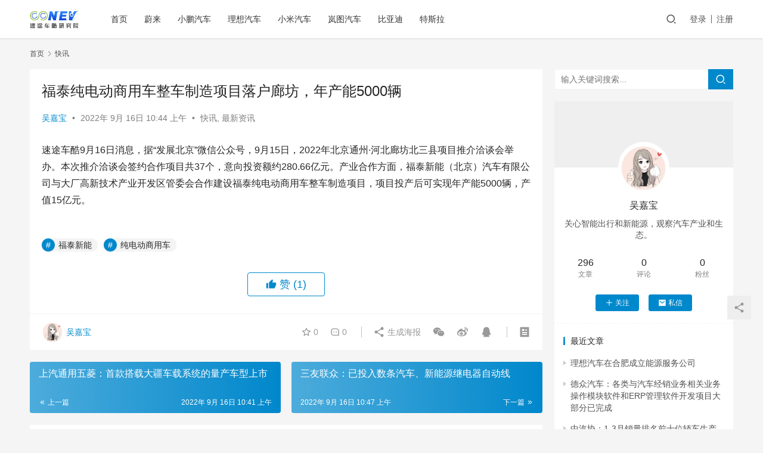

--- FILE ---
content_type: text/html; charset=UTF-8
request_url: http://nev.sootoo.com/content/272.shtml
body_size: 12385
content:
<!DOCTYPE html>
<html lang="zh-CN">
<head>
    <meta charset="UTF-8">
    <meta http-equiv="X-UA-Compatible" content="IE=edge,chrome=1">
    <meta name="renderer" content="webkit">
    <meta name="viewport" content="width=device-width,initial-scale=1.0,user-scalable=no,maximum-scale=1,viewport-fit=cover">
    <title>福泰纯电动商用车整车制造项目落户廊坊，年产能5000辆 | 速途车酷研究院</title>
    <meta name="keywords" content="福泰新能,纯电动商用车" />
<meta name="description" content="速途车酷9月16日消息，据“发展北京”微信公众号，9月15日，2022年北京通州·河北廊坊北三县项目推介洽谈会举办。本次推介洽谈会签约合作项目共37个，意向投资额约280.66亿元。产业合作方面，福泰新能（北京）汽车有限公司与大厂高新技术产业开发区管委会合作建设福泰纯电动商用车整车制造项目，项目投产后可实现年产能500..." />
<meta property="og:type" content="article" />
<meta property="og:url" content="http://nev.sootoo.com/content/272.shtml" />
<meta property="og:site_name" content="速途车酷研究院" />
<meta property="og:title" content="福泰纯电动商用车整车制造项目落户廊坊，年产能5000辆" />
<meta property="og:description" content="速途车酷9月16日消息，据“发展北京”微信公众号，9月15日，2022年北京通州·河北廊坊北三县项目推介洽谈会举办。本次推介洽谈会签约合作项目共37个，意向投资额约280.66亿元。产业合作方面，福泰新能（北京）汽车有限公司与大厂高新技术产业开发区管委会合作建设福泰纯电动商用车整车制造项目，项目投产后可实现年产能500..." />
<link rel="canonical" href="http://nev.sootoo.com/content/272.shtml" />
<meta name="applicable-device" content="pc,mobile" />
<meta http-equiv="Cache-Control" content="no-transform" />
<link rel="shortcut icon" href="http://nev.sootoo.com/wp-content/uploads/2022/09/9.jpg" />
<link rel='dns-prefetch' href='//nev.sootoo.com' />
<link rel='stylesheet' id='stylesheet-css'  href='//nev.sootoo.com/wp-content/uploads/wpcom/style.6.11.0.1763295764.css?ver=6.11.0' type='text/css' media='all' />
<link rel='stylesheet' id='font-awesome-css'  href='http://nev.sootoo.com/wp-content/themes/justnews/themer/assets/css/font-awesome.css?ver=6.11.0' type='text/css' media='all' />
<link rel='stylesheet' id='wp-block-library-css'  href='http://nev.sootoo.com/wp-includes/css/dist/block-library/style.min.css?ver=6.0.2' type='text/css' media='all' />
<style id='global-styles-inline-css' type='text/css'>
body{--wp--preset--color--black: #000000;--wp--preset--color--cyan-bluish-gray: #abb8c3;--wp--preset--color--white: #ffffff;--wp--preset--color--pale-pink: #f78da7;--wp--preset--color--vivid-red: #cf2e2e;--wp--preset--color--luminous-vivid-orange: #ff6900;--wp--preset--color--luminous-vivid-amber: #fcb900;--wp--preset--color--light-green-cyan: #7bdcb5;--wp--preset--color--vivid-green-cyan: #00d084;--wp--preset--color--pale-cyan-blue: #8ed1fc;--wp--preset--color--vivid-cyan-blue: #0693e3;--wp--preset--color--vivid-purple: #9b51e0;--wp--preset--gradient--vivid-cyan-blue-to-vivid-purple: linear-gradient(135deg,rgba(6,147,227,1) 0%,rgb(155,81,224) 100%);--wp--preset--gradient--light-green-cyan-to-vivid-green-cyan: linear-gradient(135deg,rgb(122,220,180) 0%,rgb(0,208,130) 100%);--wp--preset--gradient--luminous-vivid-amber-to-luminous-vivid-orange: linear-gradient(135deg,rgba(252,185,0,1) 0%,rgba(255,105,0,1) 100%);--wp--preset--gradient--luminous-vivid-orange-to-vivid-red: linear-gradient(135deg,rgba(255,105,0,1) 0%,rgb(207,46,46) 100%);--wp--preset--gradient--very-light-gray-to-cyan-bluish-gray: linear-gradient(135deg,rgb(238,238,238) 0%,rgb(169,184,195) 100%);--wp--preset--gradient--cool-to-warm-spectrum: linear-gradient(135deg,rgb(74,234,220) 0%,rgb(151,120,209) 20%,rgb(207,42,186) 40%,rgb(238,44,130) 60%,rgb(251,105,98) 80%,rgb(254,248,76) 100%);--wp--preset--gradient--blush-light-purple: linear-gradient(135deg,rgb(255,206,236) 0%,rgb(152,150,240) 100%);--wp--preset--gradient--blush-bordeaux: linear-gradient(135deg,rgb(254,205,165) 0%,rgb(254,45,45) 50%,rgb(107,0,62) 100%);--wp--preset--gradient--luminous-dusk: linear-gradient(135deg,rgb(255,203,112) 0%,rgb(199,81,192) 50%,rgb(65,88,208) 100%);--wp--preset--gradient--pale-ocean: linear-gradient(135deg,rgb(255,245,203) 0%,rgb(182,227,212) 50%,rgb(51,167,181) 100%);--wp--preset--gradient--electric-grass: linear-gradient(135deg,rgb(202,248,128) 0%,rgb(113,206,126) 100%);--wp--preset--gradient--midnight: linear-gradient(135deg,rgb(2,3,129) 0%,rgb(40,116,252) 100%);--wp--preset--duotone--dark-grayscale: url('#wp-duotone-dark-grayscale');--wp--preset--duotone--grayscale: url('#wp-duotone-grayscale');--wp--preset--duotone--purple-yellow: url('#wp-duotone-purple-yellow');--wp--preset--duotone--blue-red: url('#wp-duotone-blue-red');--wp--preset--duotone--midnight: url('#wp-duotone-midnight');--wp--preset--duotone--magenta-yellow: url('#wp-duotone-magenta-yellow');--wp--preset--duotone--purple-green: url('#wp-duotone-purple-green');--wp--preset--duotone--blue-orange: url('#wp-duotone-blue-orange');--wp--preset--font-size--small: 13px;--wp--preset--font-size--medium: 20px;--wp--preset--font-size--large: 36px;--wp--preset--font-size--x-large: 42px;}.has-black-color{color: var(--wp--preset--color--black) !important;}.has-cyan-bluish-gray-color{color: var(--wp--preset--color--cyan-bluish-gray) !important;}.has-white-color{color: var(--wp--preset--color--white) !important;}.has-pale-pink-color{color: var(--wp--preset--color--pale-pink) !important;}.has-vivid-red-color{color: var(--wp--preset--color--vivid-red) !important;}.has-luminous-vivid-orange-color{color: var(--wp--preset--color--luminous-vivid-orange) !important;}.has-luminous-vivid-amber-color{color: var(--wp--preset--color--luminous-vivid-amber) !important;}.has-light-green-cyan-color{color: var(--wp--preset--color--light-green-cyan) !important;}.has-vivid-green-cyan-color{color: var(--wp--preset--color--vivid-green-cyan) !important;}.has-pale-cyan-blue-color{color: var(--wp--preset--color--pale-cyan-blue) !important;}.has-vivid-cyan-blue-color{color: var(--wp--preset--color--vivid-cyan-blue) !important;}.has-vivid-purple-color{color: var(--wp--preset--color--vivid-purple) !important;}.has-black-background-color{background-color: var(--wp--preset--color--black) !important;}.has-cyan-bluish-gray-background-color{background-color: var(--wp--preset--color--cyan-bluish-gray) !important;}.has-white-background-color{background-color: var(--wp--preset--color--white) !important;}.has-pale-pink-background-color{background-color: var(--wp--preset--color--pale-pink) !important;}.has-vivid-red-background-color{background-color: var(--wp--preset--color--vivid-red) !important;}.has-luminous-vivid-orange-background-color{background-color: var(--wp--preset--color--luminous-vivid-orange) !important;}.has-luminous-vivid-amber-background-color{background-color: var(--wp--preset--color--luminous-vivid-amber) !important;}.has-light-green-cyan-background-color{background-color: var(--wp--preset--color--light-green-cyan) !important;}.has-vivid-green-cyan-background-color{background-color: var(--wp--preset--color--vivid-green-cyan) !important;}.has-pale-cyan-blue-background-color{background-color: var(--wp--preset--color--pale-cyan-blue) !important;}.has-vivid-cyan-blue-background-color{background-color: var(--wp--preset--color--vivid-cyan-blue) !important;}.has-vivid-purple-background-color{background-color: var(--wp--preset--color--vivid-purple) !important;}.has-black-border-color{border-color: var(--wp--preset--color--black) !important;}.has-cyan-bluish-gray-border-color{border-color: var(--wp--preset--color--cyan-bluish-gray) !important;}.has-white-border-color{border-color: var(--wp--preset--color--white) !important;}.has-pale-pink-border-color{border-color: var(--wp--preset--color--pale-pink) !important;}.has-vivid-red-border-color{border-color: var(--wp--preset--color--vivid-red) !important;}.has-luminous-vivid-orange-border-color{border-color: var(--wp--preset--color--luminous-vivid-orange) !important;}.has-luminous-vivid-amber-border-color{border-color: var(--wp--preset--color--luminous-vivid-amber) !important;}.has-light-green-cyan-border-color{border-color: var(--wp--preset--color--light-green-cyan) !important;}.has-vivid-green-cyan-border-color{border-color: var(--wp--preset--color--vivid-green-cyan) !important;}.has-pale-cyan-blue-border-color{border-color: var(--wp--preset--color--pale-cyan-blue) !important;}.has-vivid-cyan-blue-border-color{border-color: var(--wp--preset--color--vivid-cyan-blue) !important;}.has-vivid-purple-border-color{border-color: var(--wp--preset--color--vivid-purple) !important;}.has-vivid-cyan-blue-to-vivid-purple-gradient-background{background: var(--wp--preset--gradient--vivid-cyan-blue-to-vivid-purple) !important;}.has-light-green-cyan-to-vivid-green-cyan-gradient-background{background: var(--wp--preset--gradient--light-green-cyan-to-vivid-green-cyan) !important;}.has-luminous-vivid-amber-to-luminous-vivid-orange-gradient-background{background: var(--wp--preset--gradient--luminous-vivid-amber-to-luminous-vivid-orange) !important;}.has-luminous-vivid-orange-to-vivid-red-gradient-background{background: var(--wp--preset--gradient--luminous-vivid-orange-to-vivid-red) !important;}.has-very-light-gray-to-cyan-bluish-gray-gradient-background{background: var(--wp--preset--gradient--very-light-gray-to-cyan-bluish-gray) !important;}.has-cool-to-warm-spectrum-gradient-background{background: var(--wp--preset--gradient--cool-to-warm-spectrum) !important;}.has-blush-light-purple-gradient-background{background: var(--wp--preset--gradient--blush-light-purple) !important;}.has-blush-bordeaux-gradient-background{background: var(--wp--preset--gradient--blush-bordeaux) !important;}.has-luminous-dusk-gradient-background{background: var(--wp--preset--gradient--luminous-dusk) !important;}.has-pale-ocean-gradient-background{background: var(--wp--preset--gradient--pale-ocean) !important;}.has-electric-grass-gradient-background{background: var(--wp--preset--gradient--electric-grass) !important;}.has-midnight-gradient-background{background: var(--wp--preset--gradient--midnight) !important;}.has-small-font-size{font-size: var(--wp--preset--font-size--small) !important;}.has-medium-font-size{font-size: var(--wp--preset--font-size--medium) !important;}.has-large-font-size{font-size: var(--wp--preset--font-size--large) !important;}.has-x-large-font-size{font-size: var(--wp--preset--font-size--x-large) !important;}
</style>
<link rel='stylesheet' id='wpcom-member-css'  href='http://nev.sootoo.com/wp-content/plugins/wpcom-member/css/style.css?ver=1.0.8' type='text/css' media='all' />
<script type='text/javascript' src='http://nev.sootoo.com/wp-includes/js/jquery/jquery.min.js?ver=3.6.0' id='jquery-core-js'></script>
<script type='text/javascript' src='http://nev.sootoo.com/wp-includes/js/jquery/jquery-migrate.min.js?ver=3.3.2' id='jquery-migrate-js'></script>
<link rel="EditURI" type="application/rsd+xml" title="RSD" href="http://nev.sootoo.com/xmlrpc.php?rsd" />
<link rel="wlwmanifest" type="application/wlwmanifest+xml" href="http://nev.sootoo.com/wp-includes/wlwmanifest.xml" /> 
<link rel="icon" href="http://nev.sootoo.com/wp-content/uploads/2022/09/9.jpg" sizes="32x32" />
<link rel="icon" href="http://nev.sootoo.com/wp-content/uploads/2022/09/9.jpg" sizes="192x192" />
<link rel="apple-touch-icon" href="http://nev.sootoo.com/wp-content/uploads/2022/09/9.jpg" />
<meta name="msapplication-TileImage" content="http://nev.sootoo.com/wp-content/uploads/2022/09/9.jpg" />
    <!--[if lte IE 11]><script src="http://nev.sootoo.com/wp-content/themes/justnews/js/update.js"></script><![endif]-->
</head>
<body class="post-template-default single single-post postid-272 single-format-standard lang-cn el-boxed">
<header class="header">
    <div class="container clearfix">
        <div class="navbar-header">
            <button type="button" class="navbar-toggle collapsed" data-toggle="collapse" data-target=".navbar-collapse" aria-label="menu">
                <span class="icon-bar icon-bar-1"></span>
                <span class="icon-bar icon-bar-2"></span>
                <span class="icon-bar icon-bar-3"></span>
            </button>
                        <div class="logo">
                <a href="http://nev.sootoo.com" rel="home"><img src="http://nev.sootoo.com/wp-content/uploads/2022/09/logo-1.jpg" alt="速途车酷研究院"></a>
            </div>
        </div>
        <div class="collapse navbar-collapse">
            <nav class="navbar-left primary-menu"><ul id="menu-%e9%a1%b6%e9%83%a8%e8%8f%9c%e5%8d%95" class="nav navbar-nav wpcom-adv-menu"><li class="menu-item"><a href="http://nev.sootoo.com">首页</a></li>
<li class="menu-item"><a href="http://nev.sootoo.com/content/category/nio">蔚来</a></li>
<li class="menu-item"><a href="http://nev.sootoo.com/content/category/xiaopeng">小鹏汽车</a></li>
<li class="menu-item"><a href="http://nev.sootoo.com/content/category/liauto">理想汽车</a></li>
<li class="menu-item"><a href="http://nev.sootoo.com/content/category/mi">小米汽车</a></li>
<li class="menu-item"><a href="http://nev.sootoo.com/content/category/voyah">岚图汽车</a></li>
<li class="menu-item"><a href="http://nev.sootoo.com/content/category/byd">比亚迪</a></li>
<li class="menu-item"><a href="http://nev.sootoo.com/content/category/tesla">特斯拉</a></li>
</ul></nav>            <div class="navbar-action pull-right">
                <div class="navbar-search-icon j-navbar-search"><i class="wpcom-icon wi"><svg aria-hidden="true"><use xlink:href="#wi-search"></use></svg></i></div>
                                                    <div id="j-user-wrap">
                        <a class="login" href="http://nev.sootoo.com/login">登录</a>
                        <a class="login register" href="http://nev.sootoo.com/register">注册</a>
                    </div>
                                                </div>
            <form class="navbar-search" action="http://nev.sootoo.com" method="get" role="search">
                <div class="navbar-search-inner">
                    <i class="wpcom-icon wi navbar-search-close"><svg aria-hidden="true"><use xlink:href="#wi-close"></use></svg></i>                    <input type="text" name="s" class="navbar-search-input" autocomplete="off" placeholder="输入关键词搜索..." value="">
                    <button class="navbar-search-btn" type="submit"><i class="wpcom-icon wi"><svg aria-hidden="true"><use xlink:href="#wi-search"></use></svg></i></button>
                </div>
            </form>
        </div><!-- /.navbar-collapse -->
    </div><!-- /.container -->
</header>
<div id="wrap">    <div class="wrap container">
        <ol class="breadcrumb" vocab="https://schema.org/" typeof="BreadcrumbList"><li class="home" property="itemListElement" typeof="ListItem"><a href="http://nev.sootoo.com" property="item" typeof="WebPage"><span property="name" class="hide">速途车酷研究院</span>首页</a><meta property="position" content="1"></li><li property="itemListElement" typeof="ListItem"><i class="wpcom-icon wi"><svg aria-hidden="true"><use xlink:href="#wi-arrow-right-3"></use></svg></i><a href="http://nev.sootoo.com/content/category/kuaixun" property="item" typeof="WebPage"><span property="name">快讯</span></a><meta property="position" content="2"></li></ol>        <main class="main">
                            <article id="post-272" class="post-272 post type-post status-publish format-standard hentry category-kuaixun category-news tag-77 tag-78 entry">
                    <div class="entry-main">
                                                                        <div class="entry-head">
                            <h1 class="entry-title">福泰纯电动商用车整车制造项目落户廊坊，年产能5000辆</h1>
                            <div class="entry-info">
                                                                    <span class="vcard">
                                        <a class="nickname url fn j-user-card" data-user="9" href="http://nev.sootoo.com/profile/9">吴嘉宝</a>
                                    </span>
                                    <span class="dot">•</span>
                                                                <time class="entry-date published" datetime="2022-09-16T10:44:24+08:00" pubdate>
                                    2022年 9月 16日 10:44 上午                                </time>
                                <span class="dot">•</span>
                                <a href="http://nev.sootoo.com/content/category/kuaixun" rel="category tag">快讯</a>, <a href="http://nev.sootoo.com/content/category/news" rel="category tag">最新资讯</a>                                                            </div>
                        </div>
                        
                                                <div class="entry-content">
                            
<p>速途车酷9月16日消息，据“发展北京”微信公众号，9月15日，2022年北京通州·河北廊坊北三县项目推介洽谈会举办。本次推介洽谈会签约合作项目共37个，意向投资额约280.66亿元。产业合作方面，福泰新能（北京）汽车有限公司与大厂高新技术产业开发区管委会合作建设福泰纯电动商用车整车制造项目，项目投产后可实现年产能5000辆，产值15亿元。</p>
                                                                                </div>

                        <div class="entry-tag"><a href="http://nev.sootoo.com/content/tag/%e7%a6%8f%e6%b3%b0%e6%96%b0%e8%83%bd" rel="tag">福泰新能</a><a href="http://nev.sootoo.com/content/tag/%e7%ba%af%e7%94%b5%e5%8a%a8%e5%95%86%e7%94%a8%e8%bd%a6" rel="tag">纯电动商用车</a></div>
                        <div class="entry-action">
                            <div class="btn-zan" data-id="272"><i class="wpcom-icon wi"><svg aria-hidden="true"><use xlink:href="#wi-thumb-up-fill"></use></svg></i> 赞 <span class="entry-action-num">(1)</span></div>

                                                    </div>

                        <div class="entry-bar">
                            <div class="entry-bar-inner clearfix">
                                                                    <div class="author pull-left">
                                                                                <a data-user="9" target="_blank" href="http://nev.sootoo.com/profile/9" class="avatar j-user-card">
                                            <img alt='吴嘉宝' src='//nev.sootoo.com/wp-content/uploads/member/avatars/cce2e2d7fbdea1af.1663057260.jpg' class='avatar avatar-60 photo' height='60' width='60' /><span class="author-name">吴嘉宝</span>                                        </a>
                                    </div>
                                                                <div class="info pull-right">
                                    <div class="info-item meta">
                                                                                    <a class="meta-item j-heart" href="javascript:;" data-id="272"><i class="wpcom-icon wi"><svg aria-hidden="true"><use xlink:href="#wi-star"></use></svg></i> <span class="data">0</span></a>                                        <a class="meta-item" href="#comments"><i class="wpcom-icon wi"><svg aria-hidden="true"><use xlink:href="#wi-comment"></use></svg></i> <span class="data">0</span></a>                                                                            </div>
                                    <div class="info-item share">
                                        <a class="meta-item mobile j-mobile-share" href="javascript:;" data-id="272" data-qrcode="http://nev.sootoo.com/content/272.shtml"><i class="wpcom-icon wi"><svg aria-hidden="true"><use xlink:href="#wi-share"></use></svg></i> 生成海报</a>
                                                                                    <a class="meta-item wechat" data-share="wechat" target="_blank" rel="nofollow" href="#">
                                                <i class="wpcom-icon wi"><svg aria-hidden="true"><use xlink:href="#wi-wechat"></use></svg></i>                                            </a>
                                                                                    <a class="meta-item weibo" data-share="weibo" target="_blank" rel="nofollow" href="#">
                                                <i class="wpcom-icon wi"><svg aria-hidden="true"><use xlink:href="#wi-weibo"></use></svg></i>                                            </a>
                                                                                    <a class="meta-item qq" data-share="qq" target="_blank" rel="nofollow" href="#">
                                                <i class="wpcom-icon wi"><svg aria-hidden="true"><use xlink:href="#wi-qq"></use></svg></i>                                            </a>
                                                                            </div>
                                    <div class="info-item act">
                                        <a href="javascript:;" id="j-reading"><i class="wpcom-icon wi"><svg aria-hidden="true"><use xlink:href="#wi-article"></use></svg></i></a>
                                    </div>
                                </div>
                            </div>
                        </div>
                    </div>
                        <div class="entry-page">
                    <div class="entry-page-prev entry-page-nobg">
                <a href="http://nev.sootoo.com/content/259.shtml" title="上汽通用五菱：首款搭载大疆车载系统的量产车型上市" rel="prev">
                    <span>上汽通用五菱：首款搭载大疆车载系统的量产车型上市</span>
                </a>
                <div class="entry-page-info">
                    <span class="pull-left"><i class="wpcom-icon wi"><svg aria-hidden="true"><use xlink:href="#wi-arrow-left-double"></use></svg></i> 上一篇</span>
                    <span class="pull-right">2022年 9月 16日 10:41 上午</span>
                </div>
            </div>
                            <div class="entry-page-next entry-page-nobg">
                <a href="http://nev.sootoo.com/content/260.shtml" title="三友联众：已投入数条汽车、新能源继电器自动线" rel="next">
                    <span>三友联众：已投入数条汽车、新能源继电器自动线</span>
                </a>
                <div class="entry-page-info">
                    <span class="pull-right">下一篇 <i class="wpcom-icon wi"><svg aria-hidden="true"><use xlink:href="#wi-arrow-right-double"></use></svg></i></span>
                    <span class="pull-left">2022年 9月 16日 10:47 上午</span>
                </div>
            </div>
            </div>
                                                                <div class="entry-related-posts">
                            <h3 class="entry-related-title">相关推荐</h3><ul class="entry-related cols-3 post-loop post-loop-default"><li class="item item-no-thumb">
        <div class="item-content">
                <h4 class="item-title">
            <a href="http://nev.sootoo.com/content/608.shtml" target="_blank" rel="bookmark">
                                 韩国电池企业SK ON与澳大利亚锂矿商Lake Resources签订电池级锂供应合同            </a>
        </h4>
        <div class="item-excerpt">
            <p>速途车酷10月13日消息，韩国电动汽车电池制造商SK On 10月12日宣布，已经与澳大利亚锂矿公司Lake Resources签署了一项锂供应协议。SK On预计在收购Lake &#8230;</p>
        </div>
        <div class="item-meta">
                        <div class="item-meta-li author">
                                <a data-user="9" target="_blank" href="http://nev.sootoo.com/profile/9" class="avatar j-user-card">
                    <img alt='吴嘉宝' src='//nev.sootoo.com/wp-content/uploads/member/avatars/cce2e2d7fbdea1af.1663057260.jpg' class='avatar avatar-60 photo' height='60' width='60' />                    <span>吴嘉宝</span>
                </a>
            </div>
                                            <a class="item-meta-li" href="http://nev.sootoo.com/content/category/kuaixun" target="_blank">快讯</a>
                            <span class="item-meta-li date">2022年 10月 13日</span>
            <div class="item-meta-right">
                            </div>
        </div>
    </div>
</li>
<li class="item item-no-thumb">
        <div class="item-content">
                <h4 class="item-title">
            <a href="http://nev.sootoo.com/content/5034.shtml" target="_blank" rel="bookmark">
                                 现代汽车拟未来10年投资109.4万亿韩元，以加快电动汽车计划            </a>
        </h4>
        <div class="item-excerpt">
            <p>速途网讯 现代汽车周二表示，计划在截至2032年的10年间投资约109.4万亿韩元（约合854.1亿美元），其中约35.8万亿韩元用于电动汽车。公司拟引进下一代电动汽车模块化架构，&#8230;</p>
        </div>
        <div class="item-meta">
                        <div class="item-meta-li author">
                                <a data-user="17" target="_blank" href="http://nev.sootoo.com/profile/17" class="avatar j-user-card">
                    <img alt='李忆姁' src='//nev.sootoo.com/wp-content/uploads/member/avatars/f2ec9b086079795c.1699860322.jpg' class='avatar avatar-60 photo' height='60' width='60' />                    <span>李忆姁</span>
                </a>
            </div>
                                            <a class="item-meta-li" href="http://nev.sootoo.com/content/category/kuaixun" target="_blank">快讯</a>
                            <span class="item-meta-li date">2023年 6月 20日</span>
            <div class="item-meta-right">
                            </div>
        </div>
    </div>
</li>
<li class="item item-no-thumb">
        <div class="item-content">
                <h4 class="item-title">
            <a href="http://nev.sootoo.com/content/3681.shtml" target="_blank" rel="bookmark">
                                 三星电子和LG电子在汽车电子领域将展开激烈竞争            </a>
        </h4>
        <div class="item-excerpt">
            <p>速途车酷1月4日消息，据报道，三星电子和LG电子这两家在电子产品领域竞争已久的厂商，在汽车电子领域将展开激烈的竞争。LG电子及旗下的公司，包括LG电子VS业务部门、LG Innot&#8230;</p>
        </div>
        <div class="item-meta">
                        <div class="item-meta-li author">
                                <a data-user="14" target="_blank" href="http://nev.sootoo.com/profile/14" class="avatar j-user-card">
                    <img alt='胡倩文' src='//nev.sootoo.com/wp-content/uploads/member/avatars/38922bcc25a6f606.1667554818.jpg' class='avatar avatar-60 photo' height='60' width='60' />                    <span>胡倩文</span>
                </a>
            </div>
                                            <a class="item-meta-li" href="http://nev.sootoo.com/content/category/kuaixun" target="_blank">快讯</a>
                            <span class="item-meta-li date">2023年 1月 4日</span>
            <div class="item-meta-right">
                            </div>
        </div>
    </div>
</li>
<li class="item item-no-thumb">
        <div class="item-content">
                <h4 class="item-title">
            <a href="http://nev.sootoo.com/content/3652.shtml" target="_blank" rel="bookmark">
                                 法拉第未来宣布重返2023年消费电子展，FF 91 Futurist将亮相拉斯维加斯            </a>
        </h4>
        <div class="item-excerpt">
            <p>速途车酷1月3日消息，1月3日，法拉第未来（Faraday Future）宣布将重返2023年消费电子展，即2023年1月5日至8日在美国内华达州拉斯维加斯举行的CES。FF将在位&#8230;</p>
        </div>
        <div class="item-meta">
                        <div class="item-meta-li author">
                                <a data-user="14" target="_blank" href="http://nev.sootoo.com/profile/14" class="avatar j-user-card">
                    <img alt='胡倩文' src='//nev.sootoo.com/wp-content/uploads/member/avatars/38922bcc25a6f606.1667554818.jpg' class='avatar avatar-60 photo' height='60' width='60' />                    <span>胡倩文</span>
                </a>
            </div>
                                            <a class="item-meta-li" href="http://nev.sootoo.com/content/category/kuaixun" target="_blank">快讯</a>
                            <span class="item-meta-li date">2023年 1月 3日</span>
            <div class="item-meta-right">
                            </div>
        </div>
    </div>
</li>
<li class="item item-no-thumb">
        <div class="item-content">
                <h4 class="item-title">
            <a href="http://nev.sootoo.com/content/910.shtml" target="_blank" rel="bookmark">
                                 新能源汽车行业景气度高企，外资车企加码在华投资            </a>
        </h4>
        <div class="item-excerpt">
            <p>速途车酷11月15日消息，外资车企在中国市场的投资步伐进一步加快。宝马集团日前宣布，其沈阳生产基地将进行动力电池生产的大规模扩建，投资总额约100亿元。业内人士表示，中国新能源汽车&#8230;</p>
        </div>
        <div class="item-meta">
                        <div class="item-meta-li author">
                                <a data-user="14" target="_blank" href="http://nev.sootoo.com/profile/14" class="avatar j-user-card">
                    <img alt='胡倩文' src='//nev.sootoo.com/wp-content/uploads/member/avatars/38922bcc25a6f606.1667554818.jpg' class='avatar avatar-60 photo' height='60' width='60' />                    <span>胡倩文</span>
                </a>
            </div>
                                            <a class="item-meta-li" href="http://nev.sootoo.com/content/category/kuaixun" target="_blank">快讯</a>
                            <span class="item-meta-li date">2022年 11月 15日</span>
            <div class="item-meta-right">
                            </div>
        </div>
    </div>
</li>
<li class="item item-no-thumb">
        <div class="item-content">
                <h4 class="item-title">
            <a href="http://nev.sootoo.com/content/3367.shtml" target="_blank" rel="bookmark">
                                 中泰证券：动力电池退役潮起，回收赛道风口将至            </a>
        </h4>
        <div class="item-excerpt">
            <p>速途车酷12月5日消息，中泰证券最新研报指出，根据动力电池平均寿命5-6年测算，第一批商用新能源车用动力电池22-23年开始退役；预计25年理论退役动力电池约为42.8万吨，30年&#8230;</p>
        </div>
        <div class="item-meta">
                        <div class="item-meta-li author">
                                <a data-user="9" target="_blank" href="http://nev.sootoo.com/profile/9" class="avatar j-user-card">
                    <img alt='吴嘉宝' src='//nev.sootoo.com/wp-content/uploads/member/avatars/cce2e2d7fbdea1af.1663057260.jpg' class='avatar avatar-60 photo' height='60' width='60' />                    <span>吴嘉宝</span>
                </a>
            </div>
                                            <a class="item-meta-li" href="http://nev.sootoo.com/content/category/kuaixun" target="_blank">快讯</a>
                            <span class="item-meta-li date">2022年 12月 5日</span>
            <div class="item-meta-right">
                            </div>
        </div>
    </div>
</li>
<li class="item">
        <div class="item-img">
        <a class="item-img-inner" href="http://nev.sootoo.com/content/3826.shtml" title="《2023中国新能源汽车出海趋势分析报告》PPT版（附下载链接）" target="_blank" rel="bookmark">
            <img width="480" height="300" src="http://nev.sootoo.com/wp-content/themes/justnews/themer/assets/images/lazy.png" class="attachment-default size-default wp-post-image j-lazy" alt="《2023中国新能源汽车出海趋势分析报告》PPT版（附下载链接）" data-original="http://nev.sootoo.com/wp-content/uploads/2023/01/2023011803270679-480x300.png" />        </a>
                <a class="item-category" href="http://nev.sootoo.com/content/category/kuaixun" target="_blank">快讯</a>
            </div>
        <div class="item-content">
                <h4 class="item-title">
            <a href="http://nev.sootoo.com/content/3826.shtml" target="_blank" rel="bookmark">
                                 《2023中国新能源汽车出海趋势分析报告》PPT版（附下载链接）            </a>
        </h4>
        <div class="item-excerpt">
            <p>速途车酷研究院最新发布《2023中国新能源汽车出海趋势分析报告》PDF完整版（附下载链接）</p>
        </div>
        <div class="item-meta">
                        <div class="item-meta-li author">
                                <a data-user="8" target="_blank" href="http://nev.sootoo.com/profile/8" class="avatar j-user-card">
                    <img alt='李昊泽' src='//cravatar.cn/avatar/ae79a9bf80218b793a554da9168e3111?s=60&#038;d=mm&#038;r=g' srcset='//cravatar.cn/avatar/ae79a9bf80218b793a554da9168e3111?s=120&#038;d=mm&#038;r=g 2x' class='avatar avatar-60 photo' height='60' width='60' />                    <span>李昊泽</span>
                </a>
            </div>
                                    <span class="item-meta-li date">2023年 1月 18日</span>
            <div class="item-meta-right">
                            </div>
        </div>
    </div>
</li>
<li class="item">
        <div class="item-img">
        <a class="item-img-inner" href="http://nev.sootoo.com/content/4918.shtml" title="极氪在上海车展发布欧洲战略" target="_blank" rel="bookmark">
            <img class="j-lazy" src="http://nev.sootoo.com/wp-content/themes/justnews/themer/assets/images/lazy.png" data-original="http://nev.sootoo.com/wp-content/uploads/2023/04/output-7-480x300.png" width="480" height="300" alt="极氪在上海车展发布欧洲战略">        </a>
                <a class="item-category" href="http://nev.sootoo.com/content/category/news" target="_blank">最新资讯</a>
            </div>
        <div class="item-content">
                <h4 class="item-title">
            <a href="http://nev.sootoo.com/content/4918.shtml" target="_blank" rel="bookmark">
                                 极氪在上海车展发布欧洲战略            </a>
        </h4>
        <div class="item-excerpt">
            <p>4月18日消息，第二十届上海国际车展期间，极氪智能科技携全新上市的新奢全能SUV极氪X、原生纯电豪华MPV极氪009、豪华猎装轿跑极氪001、极氪M-Vision概念车等全系车型亮&#8230;</p>
        </div>
        <div class="item-meta">
                        <div class="item-meta-li author">
                                <a data-user="13" target="_blank" href="http://nev.sootoo.com/profile/13" class="avatar j-user-card">
                    <img alt='吕燕' src='//nev.sootoo.com/wp-content/uploads/member/avatars/410c124a10e0db5e.1667554451.jpg' class='avatar avatar-60 photo' height='60' width='60' />                    <span>吕燕</span>
                </a>
            </div>
                                    <span class="item-meta-li date">2023年 4月 19日</span>
            <div class="item-meta-right">
                            </div>
        </div>
    </div>
</li>
<li class="item item-no-thumb">
        <div class="item-content">
                <h4 class="item-title">
            <a href="http://nev.sootoo.com/content/4953.shtml" target="_blank" rel="bookmark">
                                 长安汽车推出长安Lumin车型限时补贴活动            </a>
        </h4>
        <div class="item-excerpt">
            <p>速途车酷4月25日消息，4月24日，长安汽车推出长安Lumin车型限时补贴活动，2022款155km清甜款补贴3000元，2022款210km香甜款补贴2000元、2022款301&#8230;</p>
        </div>
        <div class="item-meta">
                        <div class="item-meta-li author">
                                <a data-user="14" target="_blank" href="http://nev.sootoo.com/profile/14" class="avatar j-user-card">
                    <img alt='胡倩文' src='//nev.sootoo.com/wp-content/uploads/member/avatars/38922bcc25a6f606.1667554818.jpg' class='avatar avatar-60 photo' height='60' width='60' />                    <span>胡倩文</span>
                </a>
            </div>
                                            <a class="item-meta-li" href="http://nev.sootoo.com/content/category/kuaixun" target="_blank">快讯</a>
                            <span class="item-meta-li date">2023年 4月 25日</span>
            <div class="item-meta-right">
                            </div>
        </div>
    </div>
</li>
<li class="item item-no-thumb">
        <div class="item-content">
                <h4 class="item-title">
            <a href="http://nev.sootoo.com/content/903.shtml" target="_blank" rel="bookmark">
                                 玛莎拉蒂将于2024年推出纯电动车型Quattroporte            </a>
        </h4>
        <div class="item-excerpt">
            <p>速途车酷11月14日消息，根据英国媒体AutoCar最近的一份报告，玛莎拉蒂预计在2024年推出的下一代全电动车Quattroporte。该款汽车将基于Granturismo电动平&#8230;</p>
        </div>
        <div class="item-meta">
                        <div class="item-meta-li author">
                                <a data-user="14" target="_blank" href="http://nev.sootoo.com/profile/14" class="avatar j-user-card">
                    <img alt='胡倩文' src='//nev.sootoo.com/wp-content/uploads/member/avatars/38922bcc25a6f606.1667554818.jpg' class='avatar avatar-60 photo' height='60' width='60' />                    <span>胡倩文</span>
                </a>
            </div>
                                            <a class="item-meta-li" href="http://nev.sootoo.com/content/category/kuaixun" target="_blank">快讯</a>
                            <span class="item-meta-li date">2022年 11月 14日</span>
            <div class="item-meta-right">
                            </div>
        </div>
    </div>
</li>
</ul>                        </div>
                    
<div id="comments" class="entry-comments">
    	<div id="respond" class="comment-respond">
		<h3 id="reply-title" class="comment-reply-title">发表回复 <small><a rel="nofollow" id="cancel-comment-reply-link" href="/content/272.shtml#respond" style="display:none;"><i class="wpcom-icon wi"><svg aria-hidden="true"><use xlink:href="#wi-close"></use></svg></i></a></small></h3><form action="http://nev.sootoo.com/wp-comments-post.php" method="post" id="commentform" class="comment-form" novalidate><p class="comment-notes"><span id="email-notes">您的电子邮箱地址不会被公开。</span> <span class="required-field-message" aria-hidden="true">必填项已用<span class="required" aria-hidden="true">*</span>标注</span></p><div class="comment-form-comment"><textarea id="comment" name="comment" class="required" rows="4" placeholder="写下你的评论…"></textarea><div class="comment-form-smile j-smilies" data-target="#comment"><i class="wpcom-icon wi smile-icon"><svg aria-hidden="true"><use xlink:href="#wi-emotion"></use></svg></i></div></div><div class="comment-form-author"><label for="author"><span class="required">*</span>昵称：</label><input id="author" name="author" type="text" value="" size="30" class="required"></div>
<div class="comment-form-email"><label for="email"><span class="required">*</span>邮箱：</label><input id="email" name="email" type="text" value="" class="required"></div>
<div class="comment-form-url"><label for="url">网址：</label><input id="url" name="url" type="text" value="" size="30"></div>
<label class="comment-form-cookies-consent"><input id="wp-comment-cookies-consent" name="wp-comment-cookies-consent" type="checkbox" value="yes"> 记住昵称、邮箱和网址，下次评论免输入</label>
<div class="form-submit"><button name="submit" type="submit" id="submit" class="btn btn-primary btn-xs submit">提交</button> <input type='hidden' name='comment_post_ID' value='272' id='comment_post_ID' />
<input type='hidden' name='comment_parent' id='comment_parent' value='0' />
</div></form>	</div><!-- #respond -->
		</div><!-- .comments-area -->
                </article>
                    </main>
                    <aside class="sidebar">
                <div class="widget widget_search"><form class="search-form" action="http://nev.sootoo.com" method="get" role="search">
    <input type="text" class="keyword" name="s" placeholder="输入关键词搜索..." value="">
    <button type="submit" class="submit"><i class="wpcom-icon wi"><svg aria-hidden="true"><use xlink:href="#wi-search"></use></svg></i></button>
</form></div><div class="widget widget_profile"><div class="profile-cover"><img class="j-lazy" src="http://nev.sootoo.com/wp-content/themes/justnews/themer/assets/images/lazy.png" data-original="//nev.sootoo.com/wp-content/plugins/wpcom-member/images/lazy.png" alt="吴嘉宝"></div>            <div class="avatar-wrap">
                <a target="_blank" href="http://nev.sootoo.com/profile/9" class="avatar-link"><img alt='吴嘉宝' src='//nev.sootoo.com/wp-content/uploads/member/avatars/cce2e2d7fbdea1af.1663057260.jpg' class='avatar avatar-120 photo' height='120' width='120' /></a></div>
            <div class="profile-info">
                <a target="_blank" href="http://nev.sootoo.com/profile/9" class="profile-name"><span class="author-name">吴嘉宝</span></a>
                <p class="author-description">关心智能出行和新能源，观察汽车产业和生态。</p>
                        <div class="profile-stats">
            <div class="profile-stats-inner">
                            <div class="user-stats-item">
                <b>296</b>
                <span>文章</span>
            </div>
                    <div class="user-stats-item">
                <b>0</b>
                <span>评论</span>
            </div>
                    <div class="user-stats-item">
                <b>0</b>
                <span>粉丝</span>
            </div>
                    </div>
        </div>
    <button type="button" class="btn btn-xs btn-follow j-follow btn-primary" data-user="9"><i class="wpcom-icon wi"><svg aria-hidden="true"><use xlink:href="#wi-add"></use></svg></i>关注</button><button type="button" class="btn btn-primary btn-xs btn-message j-message" data-user="9"><i class="wpcom-icon wi"><svg aria-hidden="true"><use xlink:href="#wi-mail-fill"></use></svg></i>私信</button>            </div>
            <div class="profile-posts">
                <h3 class="widget-title"><span>最近文章</span></h3>
                <ul>                    <li><a href="http://nev.sootoo.com/content/4952.shtml" title="理想汽车在合肥成立能源服务公司">理想汽车在合肥成立能源服务公司</a></li>
                                    <li><a href="http://nev.sootoo.com/content/4951.shtml" title="德众汽车：各类与汽车经销业务相关业务操作模块软件和ERP管理软件开发项目大部分已完成">德众汽车：各类与汽车经销业务相关业务操作模块软件和ERP管理软件开发项目大部分已完成</a></li>
                                    <li><a href="http://nev.sootoo.com/content/4950.shtml" title="中汽协：1-3月销量排名前十位轿车生产企业共销售147.1万辆">中汽协：1-3月销量排名前十位轿车生产企业共销售147.1万辆</a></li>
                                    <li><a href="http://nev.sootoo.com/content/4949.shtml" title="宁德时代：公司正致力推进钠离子电池在2023年实现产业化 将首发奇瑞车型">宁德时代：公司正致力推进钠离子电池在2023年实现产业化 将首发奇瑞车型</a></li>
                                    <li><a href="http://nev.sootoo.com/content/4948.shtml" title="港股汽车股多数开涨，华晨中国、蔚来汽车涨超2%">港股汽车股多数开涨，华晨中国、蔚来汽车涨超2%</a></li>
                </ul>            </div>
            </div>
		<div class="widget widget_recent_entries">
		<h3 class="widget-title"><span>近期文章</span></h3>
		<ul>
											<li>
					<a href="http://nev.sootoo.com/content/6911.shtml">星空计划的全球化野望：不止于车，更是一场科技生态的远征</a>
									</li>
											<li>
					<a href="http://nev.sootoo.com/content/6907.shtml">CES 2026：端到端语音终结「机械音对话」，阶跃星辰助力吉利银河 M9 定义座舱新交互</a>
									</li>
											<li>
					<a href="http://nev.sootoo.com/content/6903.shtml">小马智行与阳光出行建立战略合作，全面推进自动驾驶出行业务发展</a>
									</li>
											<li>
					<a href="http://nev.sootoo.com/content/6894.shtml">“车控家+家控车”成真！比亚迪美的达成车家互联战略合作</a>
									</li>
											<li>
					<a href="http://nev.sootoo.com/content/6886.shtml">汉L唐L新车色及OTA发布，补贴后售价19.48万～27.48万元</a>
									</li>
					</ul>

		</div>            </aside>
            </div>
</div>
<footer class="footer">
    <div class="container">
        <div class="clearfix">
                        <div class="footer-col footer-col-copy">
                <ul class="footer-nav hidden-xs"><li id="menu-item-24" class="menu-item menu-item-24"><a href="http://nev.sootoo.com/about">关于我们</a></li>
<li id="menu-item-25" class="menu-item menu-item-25"><a href="http://bd">媒体合作</a></li>
</ul>                <div class="copyright">
                    <p>Copyright © 2022 速途酷车研究院 版权所有 <a href="http://www.sootoo.com/icp">京ICP证110302号</a><a href="https://beian.miit.gov.cn/">京ICP备05049258号-1 </a><img class="alignnone size-full wp-image-680362" src="http://www.sootoo.com/wp-content/uploads/2019/03/ghs.png" alt="" width="20" height="20" />京公网安备 11010802013061号</p>
                </div>
            </div>
            <div class="footer-col footer-col-sns">
                <div class="footer-sns">
                                    </div>
            </div>
        </div>
    </div>
</footer>
            <div class="action action-style-0 action-color-0 action-pos-0" style="bottom:20%;">
                                                    <div class="action-item j-share">
                        <i class="wpcom-icon wi action-item-icon"><svg aria-hidden="true"><use xlink:href="#wi-share"></use></svg></i>                                            </div>
                                    <div class="action-item gotop j-top">
                        <i class="wpcom-icon wi action-item-icon"><svg aria-hidden="true"><use xlink:href="#wi-arrow-up-2"></use></svg></i>                                            </div>
                            </div>
        <script type='text/javascript' id='main-js-extra'>
/* <![CDATA[ */
var _wpcom_js = {"webp":"","ajaxurl":"http:\/\/nev.sootoo.com\/wp-admin\/admin-ajax.php","theme_url":"http:\/\/nev.sootoo.com\/wp-content\/themes\/justnews","slide_speed":"5000","is_admin":"0","js_lang":{"copy_done":"\u590d\u5236\u6210\u529f\uff01","copy_fail":"\u6d4f\u89c8\u5668\u6682\u4e0d\u652f\u6301\u62f7\u8d1d\u529f\u80fd","confirm":"\u786e\u5b9a","qrcode":"\u4e8c\u7ef4\u7801","page_loaded":"\u5df2\u7ecf\u5230\u5e95\u4e86","no_content":"\u6682\u65e0\u5185\u5bb9","load_failed":"\u52a0\u8f7d\u5931\u8d25\uff0c\u8bf7\u7a0d\u540e\u518d\u8bd5\uff01","expand_more":"\u9605\u8bfb\u5269\u4f59 %s"},"lightbox":"1","post_id":"272","user_card_height":"356","poster":{"notice":"\u8bf7\u957f\u6309\u4fdd\u5b58\u56fe\u7247\uff0c\u5c06\u5185\u5bb9\u5206\u4eab\u7ed9\u66f4\u591a\u597d\u53cb","generating":"\u6b63\u5728\u751f\u6210\u6d77\u62a5\u56fe\u7247...","failed":"\u6d77\u62a5\u56fe\u7247\u751f\u6210\u5931\u8d25"},"video_height":"482","fixed_sidebar":"1","follow_btn":"<i class=\"wpcom-icon wi\"><svg aria-hidden=\"true\"><use xlink:href=\"#wi-add\"><\/use><\/svg><\/i>\u5173\u6ce8","followed_btn":"\u5df2\u5173\u6ce8","user_card":"1"};
/* ]]> */
</script>
<script type='text/javascript' src='http://nev.sootoo.com/wp-content/themes/justnews/js/main.js?ver=6.11.0' id='main-js'></script>
<script type='text/javascript' src='http://nev.sootoo.com/wp-content/themes/justnews/themer/assets/js/icons-2.7.1.js?ver=6.11.0' id='wpcom-icons-js'></script>
<script type='text/javascript' src='http://nev.sootoo.com/wp-includes/js/comment-reply.min.js?ver=6.0.2' id='comment-reply-js'></script>
<script type='text/javascript' id='wpcom-member-js-extra'>
/* <![CDATA[ */
var _wpmx_js = {"ajaxurl":"http:\/\/nev.sootoo.com\/wp-admin\/admin-ajax.php","plugin_url":"http:\/\/nev.sootoo.com\/wp-content\/plugins\/wpcom-member\/","post_id":"272","js_lang":{"login_desc":"\u60a8\u8fd8\u672a\u767b\u5f55\uff0c\u8bf7\u767b\u5f55\u540e\u518d\u8fdb\u884c\u76f8\u5173\u64cd\u4f5c\uff01","login_title":"\u8bf7\u767b\u5f55","login_btn":"\u767b\u5f55","reg_btn":"\u6ce8\u518c"},"login_url":"http:\/\/nev.sootoo.com\/login","register_url":"http:\/\/nev.sootoo.com\/register","captcha_label":"\u70b9\u51fb\u8fdb\u884c\u4eba\u673a\u9a8c\u8bc1","captcha_verified":"\u9a8c\u8bc1\u6210\u529f","errors":{"require":"\u4e0d\u80fd\u4e3a\u7a7a","email":"\u8bf7\u8f93\u5165\u6b63\u786e\u7684\u7535\u5b50\u90ae\u7bb1","pls_enter":"\u8bf7\u8f93\u5165","password":"\u5bc6\u7801\u5fc5\u987b\u4e3a6~32\u4e2a\u5b57\u7b26","passcheck":"\u4e24\u6b21\u5bc6\u7801\u8f93\u5165\u4e0d\u4e00\u81f4","phone":"\u8bf7\u8f93\u5165\u6b63\u786e\u7684\u7535\u8bdd\u53f7\u7801","terms":"\u8bf7\u9605\u8bfb\u5e76\u540c\u610f\u6761\u6b3e","sms_code":"\u9a8c\u8bc1\u7801\u9519\u8bef","captcha_verify":"\u8bf7\u70b9\u51fb\u6309\u94ae\u8fdb\u884c\u9a8c\u8bc1","captcha_fail":"\u4eba\u673a\u9a8c\u8bc1\u5931\u8d25\uff0c\u8bf7\u91cd\u8bd5","nonce":"\u968f\u673a\u6570\u6821\u9a8c\u5931\u8d25","req_error":"\u8bf7\u6c42\u5931\u8d25"}};
/* ]]> */
</script>
<script type='text/javascript' src='http://nev.sootoo.com/wp-content/plugins/wpcom-member/js/index.js?ver=1.0.8' id='wpcom-member-js'></script>
    <script type="application/ld+json">
        {
            "@context": {
                "@context": {
                    "images": {
                      "@id": "http://schema.org/image",
                      "@type": "@id",
                      "@container": "@list"
                    },
                    "title": "http://schema.org/headline",
                    "description": "http://schema.org/description",
                    "pubDate": "http://schema.org/DateTime"
                }
            },
            "@id": "http://nev.sootoo.com/content/272.shtml",
            "title": "福泰纯电动商用车整车制造项目落户廊坊，年产能5000辆",
            "images": [],
            "description": "速途车酷9月16日消息，据“发展北京”微信公众号，9月15日，2022年北京通州·河北廊坊北三县项目推介洽谈会举办。本次推介洽谈会签约合作项目共37个，意向投资额约280.66亿元...",
            "pubDate": "2022-09-16T10:44:24",
            "upDate": "2022-09-16T10:44:25"
        }
    </script>
                    <script>jQuery(function ($) { setup_share(1); });</script>
        </body>
</html>